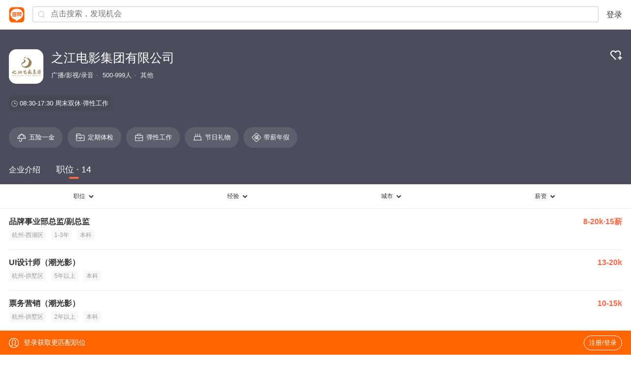

--- FILE ---
content_type: text/html;charset=UTF-8
request_url: https://m.liepin.com/company/13738067/
body_size: 10638
content:
<!DOCTYPE html>
<html lang="en">
<head>
    
    <!-- 火山 start -->
    <script>
      ;(function (n, e, r, t, a, o, s, i, c, l, f, m, p, u) {
        o = 'precollect'
        s = 'getAttribute'
        i = 'addEventListener'
        c = 'PerformanceObserver'
        l = function (e) {
          f = [].slice.call(arguments)
          f.push(Date.now(), location.href)
          ;(e == o ? l.p.a : l.q).push(f)
        }
        l.q = []
        l.p = { a: [] }
        n[a] = l
        m = document.createElement('script')
        m.src = r + '?aid=' + t + '&globalName=' + a
        m.crossorigin = 'anonymous'
        e.getElementsByTagName('head')[0].appendChild(m)
        if (i in n) {
          l.pcErr = function (e) {
            e = e || n.event
            p = e.target || e.srcElement
            if (p instanceof Element || p instanceof HTMLElement) {
              n[a](o, 'st', { tagName: p.tagName, url: p[s]('href') || p[s]('src') })
            } else {
              n[a](o, 'err', e.error || e.message)
            }
          }
          l.pcRej = function (e) {
            e = e || n.event
            n[a](o, 'err', e.reason || (e.detail && e.detail.reason))
          }
          n[i]('error', l.pcErr, true)
          n[i]('unhandledrejection', l.pcRej, true)
        }
        if ('PerformanceLongTaskTiming' in n) {
          u = l.pp = { entries: [] }
          u.observer = new PerformanceObserver(function (e) {
            u.entries = u.entries.concat(e.getEntries())
          })
          u.observer.observe({
            entryTypes: ['longtask', 'largest-contentful-paint', 'layout-shift']
          })
        }
      })(
        window,
        document,
        'https://concat.lietou-static.com/fe-lib-pc/v6/apmplus/2.8.1/browser.cn.js',
        0,
        'apmPlus'
      )
    </script>
    <script>
        var a = {
            extractPid: function handleExtractPid(url){
                return "m/company"
            }}
      window.apmPlus('init', {
          env: "production",
          aid: 460715,
          token: '26ca6df079bf44f09bd002af5fdb382c',
          plugins: {
              ajax: false,
              fetch: false,
              pageview : a,
              resource: false,
              resourceError: false,
              performance: {
                longtask: true
              }
        },
        sample: {
          rules: {
            performance: {
              sample_rate: 0.004
            },
            performance_timing: {
              sample_rate: 0.004
            },
            performance_longtask: {
              sample_rate: 0.001
            }
          }
        }
      })
      window.apmPlus('start')
    </script>
    <!-- 火山 end -->

    <meta http-equiv="Content-Type" content="text/html; charset=utf-8"/>
    <meta name="viewport"
          content="width=device-width, initial-scale=1.0, maximum-scale=1.0, user-scalable=0, viewport-fit=cover" />
    <meta name="format-detection" content="telephone=no, email=no"/>
    <meta name="apple-mobile-web-app-capable" content="yes"/>
    <meta name="apple-mobile-web-app-status-bar-style" content="white"/>
    <title>【之江电影集团有限公司招聘】-猎聘</title>
    <meta name="keywords" content="之江电影集团有限公司招聘,之江电影集团有限公司招聘信息,之江电影集团有限公司公司介绍"/>
    <meta name="description" content="猎聘为您提供2026年之江电影集团有限公司招聘信息，更有之江电影集团有限公司企业介绍、之江电影集团有限公司地址、之江电影集团有限公司工作环境以及之江电影集团有限公司招聘岗位信息，全面的为您提供之江电影集团有限公司高薪职位，求职找工作就上猎聘。"/>
    <link rel="canonical" href="" />
    <meta name="location" content="province=浙江;city=杭州" />
    <meta name="applicable-device" content="mobile"/>
    <link rel="icon" href="//mconcat.lietou-static.com/fe-mobile-h5/v6/static/images/favicon.94f29072.ico" type="image/x-icon"/>
    <link rel="stylesheet" href="//mconcat.lietou-static.com/fe-mobile-h5/v6/css/common.e904e945.css"/>
    <link rel="stylesheet" href="//mconcat.lietou-static.com/fe-mobile-h5/v6/css/pages/company.0ddef6ed.css"/>

    <link rel="canonical" href="https://www.liepin.com/company/13738067" />
</head>
<script>
    window.$CONFIG = {
        compId:13738067,
        introductionList: [{"id":1153917,"type":1,"imgId":"65811594626e01584c15f43a04u.png"},{"id":1153919,"type":1,"imgId":"6581159a8943bb5bf1cbfe1804u.png"},{"id":1153921,"type":1,"imgId":"6581159f303ec617f943068e04u.png"},{"id":1153923,"type":1,"imgId":"658115a501fa8900a77a308f04u.png"},{"id":1153927,"type":1,"imgId":"658115ab73b52031c314024304u.png"},{"id":1153929,"type":1,"imgId":"658115b412835040116d8f5f04u.png"},{"id":1153931,"type":1,"imgId":"658115ba80e248589ef4ddf304u.png"},{"id":1153933,"type":1,"imgId":"658115bfaa55954b49f7f3a604u.png"},{"id":1153935,"type":1,"imgId":"658115c56ee1a25436a0c32c04u.png"}],
        address: "%E6%9D%AD%E5%B7%9E%E8%BF%9C%E6%B4%8B%E5%9B%BD%E9%99%85%E4%B8%AD%E5%BF%83%E5%8A%9E%E5%85%AC%E6%A5%BCB%E5%BA%A7",
        point: {"lng":"120.145504","lat":"30.306362"},
        workAndBenifitTags:{"compTags":[{"imgId":"5f599519f6d1ab584750a00b08u.png","name":"五险一金"},{"imgId":"5f59950a9d37de58796f64e408u.png","name":"定期体检"},{"imgId":"5f599509f6d1ab5847509fcf08u.png","name":"弹性工作"},{"imgId":"5f5995119d37de58796f64f008u.png","name":"节日礼物"},{"imgId":"5f599509ea60860b751a822808u.png","name":"带薪年假"}],"workTimeName":"08:30-17:30","workTimeTag":["周末双休","弹性工作"]},
        traceId: "gw.90757cf9-170886651",
        needSimilarJob:"0"

    };
</script>
<body data-page-id="P000010418">
<div class="nav-container"></div>
<section class="banner-wrap">
    <div class="company-card">
        <div class="logo company-logo-70">
            <img src="https://image0.lietou-static.com/bg_white_222x222/65810d1fc1480700928f215907u.png" alt=""/>
        </div>
        <div class="hgroup">
            <h1>之江电影集团有限公司</h1>
            
                <p class="company-info-wrap">
                    
                        <span>广播/影视/录音</span>
                    
                        <span>500-999人</span>
                    
                        <span>其他</span>
                    
                </p>
            
        </div>
        <div class="follow-wrap">
            <a data-selector="follow-btn">
                
                
                    <img class="svg-follow hidden" src="https://mconcat.lietou-static.com/fe-mobile-h5/v6/static/svg/follow.c7be9e52.svg" alt="" />
                    <img class="svg-unfollow" src="https://mconcat.lietou-static.com/fe-mobile-h5/v6/static/svg/unfollow.2f8f8de1.svg" alt="" />
                
            </a>
        </div>
    </div>
    
        <div class="company-workingtime">
            <span><img class="svg-time" src="https://mconcat.lietou-static.com/fe-mobile-h5/v6/static/svg/time.6bfcbffa.svg" alt="" /></span>
            
                <span>08:30-17:30</span>
            
            
              <span class="company-workingtime_tag">
                  
                      <span>周末双休</span>
                  
                      <span>弹性工作</span>
                  
              </span>
            
        </div>
    
    
        <div class="company-benefits">
            <div id="company-benefits" class="company-benefits_list">
                
		         <span>
                     <img class="company-benefits-icon" src="https://image0.lietou-static.com/img/5f5990cdea60860b751a759d08u.png"
                       alt=""/>
                     五险一金
		         </span>
                
		         <span>
                     <img class="company-benefits-icon" src="https://image0.lietou-static.com/img/5f5990bff6d1ab58475094c708u.png"
                       alt=""/>
                     定期体检
		         </span>
                
		         <span>
                     <img class="company-benefits-icon" src="https://image0.lietou-static.com/img/5f5990beea60860b751a755508u.png"
                       alt=""/>
                     弹性工作
		         </span>
                
		         <span>
                     <img class="company-benefits-icon" src="https://image0.lietou-static.com/img/5f5990c5f6d1ab58475094dc08u.png"
                       alt=""/>
                     节日礼物
		         </span>
                
		         <span>
                     <img class="company-benefits-icon" src="https://image0.lietou-static.com/img/5f5990bd9d37de58796f5b8d08u.png"
                       alt=""/>
                     带薪年假
		         </span>
                
            </div>
        </div>
    
</section>
<section class="company-content">
    <ul class="tabs-wrap">
        <li class="tab-name"  data-link="company-desc">
            <a>企业介绍</a>
        </li>
        
        <li class="tab-name active" data-link="job-list">
            <a>职位 · 14</a>
        </li>
    </ul>
    <div class="tabs-content">
        <div class="company-desc hide" data-selector="company-desc">
            
                <section class="company-introduce">
                    <p class="company-introduce-detail">之江电影集团有限公司是在省属电影集团基础上整合各方资源建立的一家从事电影全产业链投资和经营管理的产业集团公司，为浙江省文化产业投资集团有限公司的重要子公司。集团业务覆盖电影发行放映、院线管理、内容生产、电影投资等产业链主要环节。旗下重要子公司时代院线，现有直营和加盟影院近400家。集团投资了《我和我的祖国》《中国女排》（更名为《夺冠》）《唐人街探案3》等多部电影。当前，集团以打造数字化电影产业平台为目标，在浙江文投全力支持下，探索以新时代电影全产业链建设为核心，以“3+X”的发展思路，对标全国电影企业头部方阵，着力打造具有影响力的国有电影企业，努力成为浙江文投系在中国电影市场的主力军。</p>
                    <a id="load-more" class="load-more hide" data-selector="more">查看全部</a>
                </section>
            

            
                <section class="company-job" id="company-job">
                    
                    
                        <!-- 职位 -->
                        <div class="company-job-header">
                            <div class="company-job-title">职位</div>
                            <div class="company-job-btn" data-link="introduce-job-list">
                                <a>更多职位</a>
                                <b>
                                    <svg data-name="1" xmlns="http://www.w3.org/2000/svg" viewBox="0 0 24 24">
                                        <path fill="none" stroke="#333" stroke-width="3" d="M9 6.34L14.66 12 9 17.66"/>
                                    </svg>
                                </b>
                            </div>
                        </div>
                        <div class="company-job-list">
                            
                                <a class="job-card" href="https://m.liepin.com/job/1978061577.shtml" data-promid="d_sfrom=search_comp&amp;d_ckId=f3434f5962ede81c86ec53c89b932474&amp;d_curPage=0&amp;d_pageSize=20&amp;d_headId=f3434f5962ede81c86ec53c89b932474&amp;d_posi=0"
                                   data-info="%7B%22job_id%22%3A78061577%2C%22job_kind%22%3A%222%22%7D" data-jobId="78061577" data-jobKind="2">
                                    <h3>
                                        <div class="job-title">
                                            <span class="ellipsis">品牌事业部总监/副总监</span>
                                            
                                        </div>
                                        <small>8-20k·15薪</small>
                                    </h3>
                                    <div class="job-card-labels">
                                        
                                            <label>杭州-西湖区</label>
                                        
                                        
                                            <label>1-3年</label>
                                        
                                        
                                            <label>本科</label>
                                        
                                    </div>
                                    <p class="job-card-date">2025-12-26</p>
                                </a>
                            
                                <a class="job-card" href="https://m.liepin.com/job/1978555773.shtml" data-promid="d_sfrom=search_comp&amp;d_ckId=f3434f5962ede81c86ec53c89b932474&amp;d_curPage=0&amp;d_pageSize=20&amp;d_headId=f3434f5962ede81c86ec53c89b932474&amp;d_posi=1"
                                   data-info="%7B%22job_id%22%3A78555773%2C%22job_kind%22%3A%222%22%7D" data-jobId="78555773" data-jobKind="2">
                                    <h3>
                                        <div class="job-title">
                                            <span class="ellipsis">UI设计师（潮光影）</span>
                                            
                                        </div>
                                        <small>13-20k</small>
                                    </h3>
                                    <div class="job-card-labels">
                                        
                                            <label>杭州-拱墅区</label>
                                        
                                        
                                            <label>5年以上</label>
                                        
                                        
                                            <label>本科</label>
                                        
                                    </div>
                                    <p class="job-card-date">1个月前</p>
                                </a>
                            
                        </div>
                    
                </section>
            
            <section class="company-media" id="company-media">
                <!-- 企业风采 -->
            </section>
            <!-- 联系方式 -->
            
            <!--<section class="company-section company-address">
                <h2>公司地址</h2>
                <p>
                    <svg viewBox="0 0 1024 1024" class="location-icon">
                        <g>
                            <path fill="#f64"
                                  d="M925.7,423.1C925.7,189.4,739.8,0,510.5,0C281.2,0,95.3,189.4,95.3,423.1 c0,7.4,0.7,14.6,1.1,21.8c-0.3,3.6-1.1,7-1.1,10.7c0,260.4,383.3,555.4,383.3,555.4s31.9,24.4,63.9,0 c31.9-24.4,383.3-295,383.3-555.4c0-3.7-0.8-7.1-1.1-10.7C925,437.7,925.7,430.6,925.7,423.1L925.7,423.1z M510.5,585.9 c-88.2,0-159.7-72.9-159.7-162.8c0-89.9,71.5-162.7,159.7-162.7c88.2,0,159.7,72.9,159.7,162.7 C670.2,513.1,598.7,585.9,510.5,585.9L510.5,585.9z"></path>
                        </g>
                    </svg>
                    <span class="company-address-text" th:text="${compPageDto?.address}"></span>
                </p>
                <div id="map-container" th:data-city="${cityName }" th:data-address="${compPageDto.address}">
                </div>
            </section>-->
            <!-- 热门招聘官 -->
            
                <section class="company-section hot-recruiters">
                    <h2>热门招聘官</h2>
                    <div class="hot-recruiters-content">
                        <ul class="hot-recruiters-list" data-selector="hot-recruiters-list">
                            
                                <li>
                                    <div class="hot-recruiters-list-item">
                                        <img class="item-header-icon"
                                             src="https://image0.lietou-static.com/img/5f8f9863f6d1ab58476f246a08u.jpg" alt="">
                                        <p class="item-name ellipsis-1">文案策划</p>
                                        <p class="item-num">4个职位</p>
                                    </div>
                                </li>
                            
                                <li>
                                    <div class="hot-recruiters-list-item">
                                        <img class="item-header-icon"
                                             src="https://image0.lietou-static.com/img/5f8f98648dbe6273dcf8515508u.jpg" alt="">
                                        <p class="item-name ellipsis-1">人资</p>
                                        <p class="item-num">4个职位</p>
                                    </div>
                                </li>
                            
                                <li>
                                    <div class="hot-recruiters-list-item">
                                        <img class="item-header-icon"
                                             src="https://image0.lietou-static.com/img/5f8f9863f6d1ab58476f246a08u.jpg" alt="">
                                        <p class="item-name ellipsis-1">人力资源</p>
                                        <p class="item-num">1个职位</p>
                                    </div>
                                </li>
                            
                                <li>
                                    <div class="hot-recruiters-list-item">
                                        <img class="item-header-icon"
                                             src="https://image0.lietou-static.com/img/5f8f9865ea60860b75384fa508u.jpg" alt="">
                                        <p class="item-name ellipsis-1">人力资源</p>
                                        <p class="item-num">3个职位</p>
                                    </div>
                                </li>
                            
                                <li>
                                    <div class="hot-recruiters-list-item">
                                        <img class="item-header-icon"
                                             src="https://image0.lietou-static.com/img/5f8f986bdfb13a7dee342f2108u.jpg" alt="">
                                        <p class="item-name ellipsis-1">区域人事经理</p>
                                        <p class="item-num">1个职位</p>
                                    </div>
                                </li>
                            
                                <li>
                                    <div class="hot-recruiters-list-item">
                                        <img class="item-header-icon"
                                             src="https://image0.lietou-static.com/img/5f8f9865ea60860b75384fa508u.jpg" alt="">
                                        <p class="item-name ellipsis-1">综合部负责人</p>
                                        <p class="item-num">1个职位</p>
                                    </div>
                                </li>
                            
                        </ul>
                    </div>
                </section>
            
            <!-- 人才政策 -->
            <section id="talent-policy-container"></section>
            <!-- 产品服务 -->
            
            <!-- 公司高管 -->
            
            <!-- 工商信息 -->
            
        </div>
        <!-- 补充职位列表为空的场景 -->
        
            <div class="hot-jobs">
                
                
                    <!-- 职位 -->
                    <div class="job-filter-wrap">

                        <div class="job-filter-tab">
                            <a data-tab="jobs" class="jobs-tab"><span>职位</span><img class="svg-down" src="https://mconcat.lietou-static.com/fe-mobile-h5/v6/static/svg/down.7610994e.svg" alt="" /></a>
                            <a data-tab="exp" class="exp-tab"><span>经验</span><img class="svg-down" src="https://mconcat.lietou-static.com/fe-mobile-h5/v6/static/svg/down.7610994e.svg" alt="" /></a>
                            <a data-tab="city" class="city-tab"><span>城市</span><img class="svg-down" src="https://mconcat.lietou-static.com/fe-mobile-h5/v6/static/svg/down.7610994e.svg" alt="" /></a>
                            <a data-tab="salary" class="salary-tab"><span>薪资</span><img class="svg-down" src="https://mconcat.lietou-static.com/fe-mobile-h5/v6/static/svg/down.7610994e.svg" alt="" /></a>
                        </div>
                        <div class="job-filter-content">
                            <ul class="job-filter-list jobs-filter-list"></ul>
                            <ul class="job-filter-list exp-filter-list">
                                <li><a data-value="">不限</a></li>
                                <li><a data-value="0-0">1年以内</a></li>
                                <li><a data-value="1-2">1-3年</a></li>
                                <li><a data-value="3-4">3-5年</a></li>
                                <li><a data-value="5-9">5-10年</a></li>
                                <li><a data-value="10-100">10年以上</a></li>
                            </ul>
                            <section class="job-filter-list new-city-filter-list">
                            </section>

                            <ul class="job-filter-list salary-filter-list">
                                <li><a data-value="">不限</a></li>
                                <li><a data-value="0-10">10万以下</a></li>
                                <li><a data-value="10-16">10-15万</a></li>
                                <li><a data-value="16-21">16-20万</a></li>
                                <li><a data-value="21-31">21-30万</a></li>
                                <li><a data-value="31-51">31-50万</a></li>
                                <li><a data-value="51-100">51-100万</a></li>
                                <li><a data-value="100-999">100万以上</a></li>
                            </ul>
                        </div>
                    </div>

                    <div class="job-list" data-selector="job-list">
                        
                            <a class="job-card" href="https://m.liepin.com/job/1978061577.shtml" data-promid="d_sfrom=search_comp&amp;d_ckId=f3434f5962ede81c86ec53c89b932474&amp;d_curPage=0&amp;d_pageSize=20&amp;d_headId=f3434f5962ede81c86ec53c89b932474&amp;d_posi=0"
                               data-info="%7B%22job_id%22%3A78061577%2C%22job_kind%22%3A%222%22%7D" data-jobId="78061577" data-jobKind="2">
                                <h3>
                                    <div class="job-title">
                                        <span class="ellipsis">品牌事业部总监/副总监</span>
                                        
                                    </div>
                                    <small>8-20k·15薪</small>
                                </h3>
                                <div class="job-card-labels">
                                    <th:bock>
                                        <label>杭州-西湖区</label>
                                    </th:bock>
                                    
                                        <label>1-3年</label>
                                    
                                    
                                        <label>本科</label>
                                    
                                </div>
                                <p class="job-card-date">2025-12-26</p>
                            </a>
                        
                            <a class="job-card" href="https://m.liepin.com/job/1978555773.shtml" data-promid="d_sfrom=search_comp&amp;d_ckId=f3434f5962ede81c86ec53c89b932474&amp;d_curPage=0&amp;d_pageSize=20&amp;d_headId=f3434f5962ede81c86ec53c89b932474&amp;d_posi=1"
                               data-info="%7B%22job_id%22%3A78555773%2C%22job_kind%22%3A%222%22%7D" data-jobId="78555773" data-jobKind="2">
                                <h3>
                                    <div class="job-title">
                                        <span class="ellipsis">UI设计师（潮光影）</span>
                                        
                                    </div>
                                    <small>13-20k</small>
                                </h3>
                                <div class="job-card-labels">
                                    <th:bock>
                                        <label>杭州-拱墅区</label>
                                    </th:bock>
                                    
                                        <label>5年以上</label>
                                    
                                    
                                        <label>本科</label>
                                    
                                </div>
                                <p class="job-card-date">1个月前</p>
                            </a>
                        
                            <a class="job-card" href="https://m.liepin.com/job/1978826459.shtml" data-promid="d_sfrom=search_comp&amp;d_ckId=f3434f5962ede81c86ec53c89b932474&amp;d_curPage=0&amp;d_pageSize=20&amp;d_headId=f3434f5962ede81c86ec53c89b932474&amp;d_posi=2"
                               data-info="%7B%22job_id%22%3A78826459%2C%22job_kind%22%3A%222%22%7D" data-jobId="78826459" data-jobKind="2">
                                <h3>
                                    <div class="job-title">
                                        <span class="ellipsis">票务营销（潮光影）</span>
                                        
                                    </div>
                                    <small>10-15k</small>
                                </h3>
                                <div class="job-card-labels">
                                    <th:bock>
                                        <label>杭州-拱墅区</label>
                                    </th:bock>
                                    
                                        <label>2年以上</label>
                                    
                                    
                                        <label>本科</label>
                                    
                                </div>
                                <p class="job-card-date">1个月前</p>
                            </a>
                        
                            <a class="job-card" href="https://m.liepin.com/job/1977439217.shtml" data-promid="d_sfrom=search_comp&amp;d_ckId=f3434f5962ede81c86ec53c89b932474&amp;d_curPage=0&amp;d_pageSize=20&amp;d_headId=f3434f5962ede81c86ec53c89b932474&amp;d_posi=3"
                               data-info="%7B%22job_id%22%3A77439217%2C%22job_kind%22%3A%222%22%7D" data-jobId="77439217" data-jobKind="2">
                                <h3>
                                    <div class="job-title">
                                        <span class="ellipsis">财务（合并报表）</span>
                                        
                                    </div>
                                    <small>10-15k</small>
                                </h3>
                                <div class="job-card-labels">
                                    <th:bock>
                                        <label>杭州-拱墅区</label>
                                    </th:bock>
                                    
                                        <label>3-5年</label>
                                    
                                    
                                        <label>本科</label>
                                    
                                </div>
                                <p class="job-card-date">1个月前</p>
                            </a>
                        
                            <a class="job-card" href="https://m.liepin.com/job/1971881889.shtml" data-promid="d_sfrom=search_comp&amp;d_ckId=f3434f5962ede81c86ec53c89b932474&amp;d_curPage=0&amp;d_pageSize=20&amp;d_headId=f3434f5962ede81c86ec53c89b932474&amp;d_posi=4"
                               data-info="%7B%22job_id%22%3A71881889%2C%22job_kind%22%3A%222%22%7D" data-jobId="71881889" data-jobKind="2">
                                <h3>
                                    <div class="job-title">
                                        <span class="ellipsis">政企客户经理</span>
                                        
                                    </div>
                                    <small>10-13k</small>
                                </h3>
                                <div class="job-card-labels">
                                    <th:bock>
                                        <label>杭州-拱墅区</label>
                                    </th:bock>
                                    
                                        <label>3-5年</label>
                                    
                                    
                                        <label>本科</label>
                                    
                                </div>
                                <p class="job-card-date">1个月前</p>
                            </a>
                        
                            <a class="job-card" href="https://m.liepin.com/job/1976257973.shtml" data-promid="d_sfrom=search_comp&amp;d_ckId=f3434f5962ede81c86ec53c89b932474&amp;d_curPage=0&amp;d_pageSize=20&amp;d_headId=f3434f5962ede81c86ec53c89b932474&amp;d_posi=5"
                               data-info="%7B%22job_id%22%3A76257973%2C%22job_kind%22%3A%222%22%7D" data-jobId="76257973" data-jobKind="2">
                                <h3>
                                    <div class="job-title">
                                        <span class="ellipsis">研创部副总监（之影传媒）</span>
                                        
                                    </div>
                                    <small>12-24k</small>
                                </h3>
                                <div class="job-card-labels">
                                    <th:bock>
                                        <label>北京-朝阳区</label>
                                    </th:bock>
                                    
                                        <label>5年以上</label>
                                    
                                    
                                        <label>本科</label>
                                    
                                </div>
                                <p class="job-card-date">1个月前</p>
                            </a>
                        
                            <a class="job-card" href="https://m.liepin.com/job/1973225151.shtml" data-promid="d_sfrom=search_comp&amp;d_ckId=f3434f5962ede81c86ec53c89b932474&amp;d_curPage=0&amp;d_pageSize=20&amp;d_headId=f3434f5962ede81c86ec53c89b932474&amp;d_posi=6"
                               data-info="%7B%22job_id%22%3A73225151%2C%22job_kind%22%3A%222%22%7D" data-jobId="73225151" data-jobKind="2">
                                <h3>
                                    <div class="job-title">
                                        <span class="ellipsis">发行专员（西南大区）</span>
                                        
                                    </div>
                                    <small>7-12k</small>
                                </h3>
                                <div class="job-card-labels">
                                    <th:bock>
                                        <label>北京-朝阳区</label>
                                    </th:bock>
                                    
                                        <label>经验不限</label>
                                    
                                    
                                        <label>大专</label>
                                    
                                </div>
                                <p class="job-card-date">1个月前</p>
                            </a>
                        
                            <a class="job-card" href="https://m.liepin.com/job/1972557723.shtml" data-promid="d_sfrom=search_comp&amp;d_ckId=f3434f5962ede81c86ec53c89b932474&amp;d_curPage=0&amp;d_pageSize=20&amp;d_headId=f3434f5962ede81c86ec53c89b932474&amp;d_posi=7"
                               data-info="%7B%22job_id%22%3A72557723%2C%22job_kind%22%3A%222%22%7D" data-jobId="72557723" data-jobKind="2">
                                <h3>
                                    <div class="job-title">
                                        <span class="ellipsis">发行主管（东北大区）</span>
                                        
                                    </div>
                                    <small>7-15k</small>
                                </h3>
                                <div class="job-card-labels">
                                    <th:bock>
                                        <label>北京-朝阳区</label>
                                    </th:bock>
                                    
                                        <label>3年以上</label>
                                    
                                    
                                        <label>本科</label>
                                    
                                </div>
                                <p class="job-card-date">1个月前</p>
                            </a>
                        
                            <a class="job-card" href="https://m.liepin.com/job/1972534075.shtml" data-promid="d_sfrom=search_comp&amp;d_ckId=f3434f5962ede81c86ec53c89b932474&amp;d_curPage=0&amp;d_pageSize=20&amp;d_headId=f3434f5962ede81c86ec53c89b932474&amp;d_posi=8"
                               data-info="%7B%22job_id%22%3A72534075%2C%22job_kind%22%3A%222%22%7D" data-jobId="72534075" data-jobKind="2">
                                <h3>
                                    <div class="job-title">
                                        <span class="ellipsis">综合部财法专员（出纳兼行政方向）</span>
                                        
                                    </div>
                                    <small>8-12k</small>
                                </h3>
                                <div class="job-card-labels">
                                    <th:bock>
                                        <label>杭州-西湖区</label>
                                    </th:bock>
                                    
                                        <label>1-3年</label>
                                    
                                    
                                        <label>本科</label>
                                    
                                </div>
                                <p class="job-card-date">1个月前</p>
                            </a>
                        
                            <a class="job-card" href="https://m.liepin.com/lptjob/71892995" data-promid="d_sfrom=search_comp&amp;d_ckId=f3434f5962ede81c86ec53c89b932474&amp;d_curPage=0&amp;d_pageSize=20&amp;d_headId=f3434f5962ede81c86ec53c89b932474&amp;d_posi=9"
                               data-info="%7B%22job_id%22%3A71892995%2C%22job_kind%22%3A%226%22%7D" data-jobId="71892995" data-jobKind="6">
                                <h3>
                                    <div class="job-title">
                                        <span class="ellipsis">新媒体运营实习生</span>
                                        
                                            <span class="student-job-tag">学生职位</span>
                                        
                                    </div>
                                    <small>100-120元/天</small>
                                </h3>
                                <div class="job-card-labels">
                                    <th:bock>
                                        <label>杭州-西湖区</label>
                                    </th:bock>
                                    
                                    
                                        <label>本科</label>
                                    
                                </div>
                                <p class="job-card-date">1个月前</p>
                            </a>
                        
                            <a class="job-card" href="https://m.liepin.com/job/1967067897.shtml" data-promid="d_sfrom=search_comp&amp;d_ckId=f3434f5962ede81c86ec53c89b932474&amp;d_curPage=0&amp;d_pageSize=20&amp;d_headId=f3434f5962ede81c86ec53c89b932474&amp;d_posi=10"
                               data-info="%7B%22job_id%22%3A67067897%2C%22job_kind%22%3A%222%22%7D" data-jobId="67067897" data-jobKind="2">
                                <h3>
                                    <div class="job-title">
                                        <span class="ellipsis">活动策划</span>
                                        
                                    </div>
                                    <small>8-11k</small>
                                </h3>
                                <div class="job-card-labels">
                                    <th:bock>
                                        <label>杭州-拱墅区</label>
                                    </th:bock>
                                    
                                        <label>3-5年</label>
                                    
                                    
                                        <label>本科</label>
                                    
                                </div>
                                <p class="job-card-date">1个月前</p>
                            </a>
                        
                            <a class="job-card" href="https://m.liepin.com/lptjob/67909973" data-promid="d_sfrom=search_comp&amp;d_ckId=f3434f5962ede81c86ec53c89b932474&amp;d_curPage=0&amp;d_pageSize=20&amp;d_headId=f3434f5962ede81c86ec53c89b932474&amp;d_posi=11"
                               data-info="%7B%22job_id%22%3A67909973%2C%22job_kind%22%3A%226%22%7D" data-jobId="67909973" data-jobKind="6">
                                <h3>
                                    <div class="job-title">
                                        <span class="ellipsis">策划实习生</span>
                                        
                                            <span class="student-job-tag">学生职位</span>
                                        
                                    </div>
                                    <small>80-120元/天</small>
                                </h3>
                                <div class="job-card-labels">
                                    <th:bock>
                                        <label>杭州-拱墅区</label>
                                    </th:bock>
                                    
                                    
                                        <label>本科</label>
                                    
                                </div>
                                <p class="job-card-date">1个月前</p>
                            </a>
                        
                            <a class="job-card" href="https://m.liepin.com/job/1968590141.shtml" data-promid="d_sfrom=search_comp&amp;d_ckId=f3434f5962ede81c86ec53c89b932474&amp;d_curPage=0&amp;d_pageSize=20&amp;d_headId=f3434f5962ede81c86ec53c89b932474&amp;d_posi=12"
                               data-info="%7B%22job_id%22%3A68590141%2C%22job_kind%22%3A%222%22%7D" data-jobId="68590141" data-jobKind="2">
                                <h3>
                                    <div class="job-title">
                                        <span class="ellipsis">VR/XR体验空间主理人</span>
                                        
                                    </div>
                                    <small>12-24k</small>
                                </h3>
                                <div class="job-card-labels">
                                    <th:bock>
                                        <label>杭州-西湖区</label>
                                    </th:bock>
                                    
                                        <label>5-10年</label>
                                    
                                    
                                        <label>本科</label>
                                    
                                </div>
                                <p class="job-card-date">1个月前</p>
                            </a>
                        
                            <a class="job-card" href="https://m.liepin.com/job/1968543725.shtml" data-promid="d_sfrom=search_comp&amp;d_ckId=f3434f5962ede81c86ec53c89b932474&amp;d_curPage=0&amp;d_pageSize=20&amp;d_headId=f3434f5962ede81c86ec53c89b932474&amp;d_posi=13"
                               data-info="%7B%22job_id%22%3A68543725%2C%22job_kind%22%3A%222%22%7D" data-jobId="68543725" data-jobKind="2">
                                <h3>
                                    <div class="job-title">
                                        <span class="ellipsis">研创总监/副总监（内容方向）</span>
                                        
                                    </div>
                                    <small>13-26k</small>
                                </h3>
                                <div class="job-card-labels">
                                    <th:bock>
                                        <label>杭州-拱墅区</label>
                                    </th:bock>
                                    
                                        <label>5-10年</label>
                                    
                                    
                                        <label>本科</label>
                                    
                                </div>
                                <p class="job-card-date">1个月前</p>
                            </a>
                        
                    </div>
                    
                
            </div>
        
    </div>
</section>

<section class="real-hot-links-container">
    <ul class="hot-links-content hot-links-hide">
        
            <li>
                <p class="hot-links-tab flexbox">
                    <span>热门城市</span>
                    
                        <span class="operation" data-selector="tab"><strong>展开</strong><img class="svg-down" src="https://mconcat.lietou-static.com/fe-mobile-h5/v6/static/svg/down2.ae6d68a8.svg" alt="" /></i></span>
                    
                </p>
                <div class="tab-content">
                    
                        <p><a title="北京招聘网" target="_blank" href="https://m.liepin.com/city-bj/">北京招聘网</a></p>
                    
                        <p><a title="上海招聘网" target="_blank" href="https://m.liepin.com/city-sh/">上海招聘网</a></p>
                    
                        <p><a title="广州招聘网" target="_blank" href="https://m.liepin.com/city-gz/">广州招聘网</a></p>
                    
                        <p><a title="厦门招聘网" target="_blank" href="https://m.liepin.com/city-xiamen/">厦门招聘网</a></p>
                    
                        <p><a title="杭州招聘网" target="_blank" href="https://m.liepin.com/city-hz/">杭州招聘网</a></p>
                    
                        <p><a title="郑州招聘网" target="_blank" href="https://m.liepin.com/city-zhengzhou/">郑州招聘网</a></p>
                    
                        <p><a title="南京招聘网" target="_blank" href="https://m.liepin.com/city-nj/">南京招聘网</a></p>
                    
                        <p><a title="天津招聘网" target="_blank" href="https://m.liepin.com/city-tj/">天津招聘网</a></p>
                    
                        <p><a title="重庆招聘网" target="_blank" href="https://m.liepin.com/city-cq/">重庆招聘网</a></p>
                    
                        <p><a title="成都招聘网" target="_blank" href="https://m.liepin.com/city-cd/">成都招聘网</a></p>
                    
                        <p><a title="苏州招聘网" target="_blank" href="https://m.liepin.com/city-suzhou/">苏州招聘网</a></p>
                    
                        <p><a title="商丘招聘网" target="_blank" href="https://m.liepin.com/city-shangqiu/">商丘招聘网</a></p>
                    
                        <p><a title="大连招聘网" target="_blank" href="https://m.liepin.com/city-dl/">大连招聘网</a></p>
                    
                        <p><a title="济南招聘网" target="_blank" href="https://m.liepin.com/city-jinan/">济南招聘网</a></p>
                    
                        <p><a title="宁波招聘网" target="_blank" href="https://m.liepin.com/city-ningbo/">宁波招聘网</a></p>
                    
                        <p><a title="无锡招聘网" target="_blank" href="https://m.liepin.com/city-wuxi/">无锡招聘网</a></p>
                    
                        <p><a title="青岛招聘网" target="_blank" href="https://m.liepin.com/city-qingdao/">青岛招聘网</a></p>
                    
                        <p><a title="沈阳招聘网" target="_blank" href="https://m.liepin.com/city-shenyang/">沈阳招聘网</a></p>
                    
                        <p><a title="台州招聘网" target="_blank" href="https://m.liepin.com/city-taizhou/">台州招聘网</a></p>
                    
                        <p><a title="西安招聘网" target="_blank" href="https://m.liepin.com/city-xian/">西安招聘网</a></p>
                    
                        <p><a title="武汉招聘网" target="_blank" href="https://m.liepin.com/city-wuhan/">武汉招聘网</a></p>
                    
                </div>
            </li>
        
            <li>
                <p class="hot-links-tab flexbox">
                    <span>相关推荐</span>
                    
                </p>
                <div class="tab-content">
                    
                        <p><a title="杭州商务资源经理招聘" target="_blank" href="https://m.liepin.com/city-hz/zpshangwuziyuanjingli/">杭州商务资源经理招聘</a></p>
                    
                        <p><a title="杭州资源部经理招聘" target="_blank" href="https://m.liepin.com/city-hz/zpziyuanbujingli03/">杭州资源部经理招聘</a></p>
                    
                        <p><a title="杭州执行制片人招聘" target="_blank" href="https://m.liepin.com/city-hz/zpzhixingzhipianren/">杭州执行制片人招聘</a></p>
                    
                        <p><a title="杭州超市负责人招聘" target="_blank" href="https://m.liepin.com/city-hz/zpchaoshifuzeren/">杭州超市负责人招聘</a></p>
                    
                        <p><a title="杭州邀约顾问招聘" target="_blank" href="https://m.liepin.com/city-hz/zpyaoyueguwen03/">杭州邀约顾问招聘</a></p>
                    
                        <p><a title="杭州装饰画设计师招聘" target="_blank" href="https://m.liepin.com/city-hz/zpzhuangshihuashejishi/">杭州装饰画设计师招聘</a></p>
                    
                        <p><a title="杭州产品摄影网招聘" target="_blank" href="https://m.liepin.com/city-hz/zpchanpinsheyingwang/">杭州产品摄影网招聘</a></p>
                    
                        <p><a title="杭州电影制作招聘" target="_blank" href="https://m.liepin.com/city-hz/zpdianyingzhizuo/">杭州电影制作招聘</a></p>
                    
                        <p><a title="杭州MAYA影视动画讲师招聘" target="_blank" href="https://m.liepin.com/city-hz/zpmayayingshidonghuajiangshi/">杭州MAYA影视动画讲师招聘</a></p>
                    
                        <p><a title="杭州微信运营主编招聘" target="_blank" href="https://m.liepin.com/city-hz/zpweixinyunyingzhubian03/">杭州微信运营主编招聘</a></p>
                    
                        <p><a title="杭州摄像机硬件工程师招聘" target="_blank" href="https://m.liepin.com/city-hz/zpshexiangjiyingjiangongchengshi/">杭州摄像机硬件工程师招聘</a></p>
                    
                        <p><a title="杭州工具设计专员招聘" target="_blank" href="https://m.liepin.com/city-hz/zpgongjushejizhuanyuan/">杭州工具设计专员招聘</a></p>
                    
                        <p><a title="杭州助理音乐制作人招聘" target="_blank" href="https://m.liepin.com/city-hz/zpzlylzzr7u10w/">杭州助理音乐制作人招聘</a></p>
                    
                        <p><a title="杭州动漫版权采购招聘" target="_blank" href="https://m.liepin.com/city-hz/zpdmbqcg3x6n/">杭州动漫版权采购招聘</a></p>
                    
                        <p><a title="杭州在线课程内容经理招聘" target="_blank" href="https://m.liepin.com/city-hz/zpzxkcnrjl5s8e/">杭州在线课程内容经理招聘</a></p>
                    
                        <p><a title="杭州旅遊产品助理招聘" target="_blank" href="https://m.liepin.com/city-hz/zplzcpzl1c4g/">杭州旅遊产品助理招聘</a></p>
                    
                        <p><a title="杭州涉外法务专业经理招聘" target="_blank" href="https://m.liepin.com/city-hz/zpswfwzyjl8f1j/">杭州涉外法务专业经理招聘</a></p>
                    
                        <p><a title="杭州新媒体博主招聘" target="_blank" href="https://m.liepin.com/city-hz/zpxmtbzw4z5n/">杭州新媒体博主招聘</a></p>
                    
                        <p><a title="杭州数学编审招聘" target="_blank" href="https://m.liepin.com/city-hz/zpsxbsw5o2g/">杭州数学编审招聘</a></p>
                    
                        <p><a title="杭州财经自媒体招聘" target="_blank" href="https://m.liepin.com/city-hz/zpcjzmth7j6q/">杭州财经自媒体招聘</a></p>
                    
                        <p><a title="杭州总部工程资料员招聘" target="_blank" href="https://m.liepin.com/city-hz/zpzbgczly1y8q/">杭州总部工程资料员招聘</a></p>
                    
                        <p><a title="杭州漫画总编辑招聘" target="_blank" href="https://m.liepin.com/city-hz/zpmhzbjb8s1u/">杭州漫画总编辑招聘</a></p>
                    
                        <p><a title="杭州化妆助教招聘" target="_blank" href="https://m.liepin.com/city-hz/zphzzjk7b8d/">杭州化妆助教招聘</a></p>
                    
                        <p><a title="杭州博物馆课程教师招聘" target="_blank" href="https://m.liepin.com/city-hz/zpbwgkcjs10k4w/">杭州博物馆课程教师招聘</a></p>
                    
                        <p><a title="杭州短视频摄像摄影师招聘" target="_blank" href="https://m.liepin.com/city-hz/zpdspsxsys5p8r/">杭州短视频摄像摄影师招聘</a></p>
                    
                        <p><a title="杭州海外事务部专员招聘" target="_blank" href="https://m.liepin.com/city-hz/zphwswbzy8h3s/">杭州海外事务部专员招聘</a></p>
                    
                        <p><a title="杭州总编室综合部主管招聘" target="_blank" href="https://m.liepin.com/city-hz/zpzbszhbzg8p1v/">杭州总编室综合部主管招聘</a></p>
                    
                        <p><a title="杭州网剧海报设计师招聘" target="_blank" href="https://m.liepin.com/city-hz/zpwjhbsjs2r6g/">杭州网剧海报设计师招聘</a></p>
                    
                        <p><a title="杭州县域业务招聘" target="_blank" href="https://m.liepin.com/city-hz/zpxyywu3r7l/">杭州县域业务招聘</a></p>
                    
                        <p><a title="杭州精装专业主管招聘" target="_blank" href="https://m.liepin.com/city-hz/zpjzzyzg8l2z/">杭州精装专业主管招聘</a></p>
                    
                </div>
            </li>
        
            <li>
                <p class="hot-links-tab flexbox">
                    <span>相关公司</span>
                    
                </p>
                <div class="tab-content">
                    
                        <p><a title="浙江洛图文化发展有限公司" target="_blank" href="https://m.liepin.com/company/12160151/">浙江洛图文化发展有限公司</a></p>
                    
                        <p><a title="杭州西湖文化传媒有限公司" target="_blank" href="https://m.liepin.com/company/8923834/">杭州西湖文化传媒有限公司</a></p>
                    
                        <p><a title="杭州大码文化创意有限公司" target="_blank" href="https://m.liepin.com/company/10207989/">杭州大码文化创意有限公司</a></p>
                    
                        <p><a title="杭州何乐不为文化传媒有限公司" target="_blank" href="https://m.liepin.com/company/13525501/">杭州何乐不为文化传媒有限公司</a></p>
                    
                        <p><a title="氮钼文化(上海)有限公司" target="_blank" href="https://m.liepin.com/company/13640747/">氮钼文化(上海)有限公司</a></p>
                    
                        <p><a title="杭州伽酷舞蹈培训有限公司" target="_blank" href="https://m.liepin.com/company/12425399/">杭州伽酷舞蹈培训有限公司</a></p>
                    
                        <p><a title="杭州舞契" target="_blank" href="https://m.liepin.com/company/9832597/">杭州舞契</a></p>
                    
                        <p><a title="北京金俊马文化有限责任公司" target="_blank" href="https://m.liepin.com/company/8227787/">北京金俊马文化有限责任公司</a></p>
                    
                        <p><a title="杭州美墅住宅科技有限公司" target="_blank" href="https://m.liepin.com/company/10138131/">杭州美墅住宅科技有限公司</a></p>
                    
                        <p><a title="杭州相艺传媒有限公司" target="_blank" href="https://m.liepin.com/company/21217481/">杭州相艺传媒有限公司</a></p>
                    
                        <p><a title="迪岸网络" target="_blank" href="https://m.liepin.com/company/1576/">迪岸网络</a></p>
                    
                        <p><a title="杭州新餐创科技有限公司" target="_blank" href="https://m.liepin.com/company/12903703/">杭州新餐创科技有限公司</a></p>
                    
                        <p><a title="辉远传媒科技(海阳)有限公司" target="_blank" href="https://m.liepin.com/company/12378249/">辉远传媒科技(海阳)有限公司</a></p>
                    
                        <p><a title="杭州壹格文化创意有限公司" target="_blank" href="https://m.liepin.com/company/9468433/">杭州壹格文化创意有限公司</a></p>
                    
                        <p><a title="卢米埃影业" target="_blank" href="https://m.liepin.com/company/8129595/">卢米埃影业</a></p>
                    
                        <p><a title="杭州天道影视文化有限公司" target="_blank" href="https://m.liepin.com/company/12899505/">杭州天道影视文化有限公司</a></p>
                    
                        <p><a title="晋中播播基文化传媒有限公司" target="_blank" href="https://m.liepin.com/company/21298915/">晋中播播基文化传媒有限公司</a></p>
                    
                        <p><a title="深圳市汇力信实业有限公司" target="_blank" href="https://m.liepin.com/company/12398017/">深圳市汇力信实业有限公司</a></p>
                    
                        <p><a title="杭州亿象文化传媒有限公司" target="_blank" href="https://m.liepin.com/company/12850519/">杭州亿象文化传媒有限公司</a></p>
                    
                </div>
            </li>
        
            <li>
                <p class="hot-links-tab flexbox">
                    <span>热门企业</span>
                    
                </p>
                <div class="tab-content">
                    
                        <p><a title="河南大凡文化传播有限公司" target="_blank" href="https://m.liepin.com/company/10098285/">河南大凡文化传播有限公司</a></p>
                    
                        <p><a title="奥飞娱乐" target="_blank" href="https://m.liepin.com/company/7875551/">奥飞娱乐</a></p>
                    
                        <p><a title="重庆触摸文化传播有限公司" target="_blank" href="https://m.liepin.com/company/9931315/">重庆触摸文化传播有限公司</a></p>
                    
                        <p><a title="重庆西西弗文化传播有限公司" target="_blank" href="https://m.liepin.com/company/8597800/">重庆西西弗文化传播有限公司</a></p>
                    
                        <p><a title="星耀文化(广东)有限公司" target="_blank" href="https://m.liepin.com/company/21113659/">星耀文化(广东)有限公司</a></p>
                    
                        <p><a title="宁波凌音文化传媒有限公司杭州分公司" target="_blank" href="https://m.liepin.com/company/13860777/">宁波凌音文化传媒有限公司杭州分公司</a></p>
                    
                        <p><a title="中国环球广播电视有限公司" target="_blank" href="https://m.liepin.com/company/9202282/">中国环球广播电视有限公司</a></p>
                    
                        <p><a title="北京火钳刘明文化传媒有限公司" target="_blank" href="https://m.liepin.com/company/21126433/">北京火钳刘明文化传媒有限公司</a></p>
                    
                        <p><a title="万达电影" target="_blank" href="https://m.liepin.com/company/9305304/">万达电影</a></p>
                    
                        <p><a title="盘子女人坊集团" target="_blank" href="https://m.liepin.com/company/12138041/">盘子女人坊集团</a></p>
                    
                        <p><a title="灵动创想" target="_blank" href="https://m.liepin.com/company/7872404/">灵动创想</a></p>
                    
                        <p><a title="三体宇宙(上海)文化发展有限公司" target="_blank" href="https://m.liepin.com/company/8409748/">三体宇宙(上海)文化发展有限公司</a></p>
                    
                        <p><a title="创新精英文化经纪(北京)有限公司" target="_blank" href="https://m.liepin.com/company/7947448/">创新精英文化经纪(北京)有限公司</a></p>
                    
                        <p><a title="丝路视觉" target="_blank" href="https://m.liepin.com/company/9143699/">丝路视觉</a></p>
                    
                        <p><a title="西嘻影业" target="_blank" href="https://m.liepin.com/company/12484373/">西嘻影业</a></p>
                    
                        <p><a title="武汉艺画开天文化传播有限公司" target="_blank" href="https://m.liepin.com/company/8549541/">武汉艺画开天文化传播有限公司</a></p>
                    
                        <p><a title="大兵一小将(北京)娱乐文化传媒有限公司" target="_blank" href="https://m.liepin.com/company/10052509/">大兵一小将(北京)娱乐文化传媒有限公司</a></p>
                    
                        <p><a title="一寸光年" target="_blank" href="https://m.liepin.com/company/12420227/">一寸光年</a></p>
                    
                        <p><a title="上海电影股份有限公司" target="_blank" href="https://m.liepin.com/company/9468913/">上海电影股份有限公司</a></p>
                    
                        <p><a title="天擎数字" target="_blank" href="https://m.liepin.com/company/12464425/">天擎数字</a></p>
                    
                        <p><a title="北京美行思远国际教育科技有限公司" target="_blank" href="https://m.liepin.com/company/9803425/">北京美行思远国际教育科技有限公司</a></p>
                    
                        <p><a title="北京诚沃文化发展有限公司" target="_blank" href="https://m.liepin.com/company/12249891/">北京诚沃文化发展有限公司</a></p>
                    
                        <p><a title="华汉健身俱乐部" target="_blank" href="https://m.liepin.com/company/10191117/">华汉健身俱乐部</a></p>
                    
                        <p><a title="江苏原力数字科技股份有限公司" target="_blank" href="https://m.liepin.com/company/12279295/">江苏原力数字科技股份有限公司</a></p>
                    
                        <p><a title="北京世相科技文化有限公司" target="_blank" href="https://m.liepin.com/company/8762479/">北京世相科技文化有限公司</a></p>
                    
                        <p><a title="广州美聚优选影视传媒有限公司" target="_blank" href="https://m.liepin.com/company/21340343/">广州美聚优选影视传媒有限公司</a></p>
                    
                        <p><a title="厦门贺创文化传媒有限公司" target="_blank" href="https://m.liepin.com/company/21226999/">厦门贺创文化传媒有限公司</a></p>
                    
                        <p><a title="上海新创华文化发展有限公司" target="_blank" href="https://m.liepin.com/company/8950922/">上海新创华文化发展有限公司</a></p>
                    
                        <p><a title="四川润艺时代文化传媒有限公司" target="_blank" href="https://m.liepin.com/company/10196251/">四川润艺时代文化传媒有限公司</a></p>
                    
                        <p><a title="湖南水羊新媒体有限公司" target="_blank" href="https://m.liepin.com/company/12879441/">湖南水羊新媒体有限公司</a></p>
                    
                </div>
            </li>
        
    </ul>
</section>
<div style="display: none;" >
    <a href="https://m.liepin.com/company-jobs/13738067/city-010/">0</a><a href="https://m.liepin.com/company-jobs/13738067/city-070020/">1</a>
</div>

<div style="display: none;" >
    <a href="https://m.liepin.com/company-jobs/13738067/jc-N04/">0</a><a href="https://m.liepin.com/company-jobs/13738067/jc-N05/">1</a><a href="https://m.liepin.com/company-jobs/13738067/jc-N06/">2</a><a href="https://m.liepin.com/company-jobs/13738067/jc-N07/">3</a><a href="https://m.liepin.com/company-jobs/13738067/jc-N08/">4</a><a href="https://m.liepin.com/company-jobs/13738067/jc-N16/">5</a><a href="https://m.liepin.com/company-jobs/13738067/jc-N18/">6</a>
</div>

<script>
    var _hmt = _hmt || [];
    (function () {
        var hm = document.createElement("script");
        hm.src = "//hm.baidu.com/hm.js?a2647413544f5a04f00da7eee0d5e200";
        var s = document.getElementsByTagName("script")[0];
        s.parentNode.insertBefore(hm, s);
    })();
</script>
<!--<%&#45;&#45;<script crossorigin="anonymous" src="//concat.lietou-static.com/fe-lib-pc/v6/secscan/0.1.0/secscan-remote.js"></script>&#45;&#45;%>-->
<script type="application/ld+json">
    {
        "@context":"https://ziyuan.baidu.com/contexts/cambrian.jsonld",
        "appid": "1586030202028057",
        "@id":"https://m.liepin.com/company/13738067/",
        "title":"【之江电影集团有限公司招聘】-猎聘",
        "description":"猎聘为您提供2026年之江电影集团有限公司招聘信息，更有之江电影集团有限公司企业介绍、之江电影集团有限公司地址、之江电影集团有限公司工作环境以及之江电影集团有限公司招聘岗位信息，全面的为您提供之江电影集团有限公司高薪职位，求职找工作就上猎聘。",
        "pubDate":"2023-11-15T16:41:07",
        "upDate": "2025-12-26T14:40:24"
    }

</script>


<!--<%&#45;&#45;<script type="application/ld+json">-->
<!--   {-->
<!--        "@context":"https://ziyuan.baidu.com/contexts/cambrian.jsonld",-->
<!--        "appid": "1586030202028057",-->
<!--        "@id":"${pcUrl }",-->
<!--        "title":"【${title}${seo_cur_year}招聘信息】-猎聘${curPageText}",-->
<!--        "description":"${compPageDto.compShowName }怎么样？猎聘为您提供${compPageDto.compShowName}${seo_cur_year}招聘信息、公司介绍、公司地址、公司规模、薪资待遇等详细信息，让您在选择${compPageInfo.compShowName}前有一个全面的了解。",-->
<!--        "pubDate":"${pubDate }",-->
<!--        <c:if test="${not empty upDate}">"upDate": "${upDate}",</c:if>-->
<!--        "data":{-->
<!--            "WebPage":{-->
<!--                "headline":"【${compPageDto.compShowName }${seo_cur_year}招聘信息】-猎聘${curPageText}",-->
<!--                "pcUrl":"${pcUrl }",-->
<!--                "wapUrl":"${wapUrl }",-->
<!--                "datePublished":"${pubDate }"-->
<!--            }-->
<!--        }-->
<!--    }-->
<!--</script>&#45;&#45;%>-->

</body>
<script crossorigin="anonymous" src="//mconcat.lietou-static.com/fe-mobile-h5/v6/js/polyfill-vendors.495af5cb.js"></script>
<script crossorigin="anonymous" src="//mconcat.lietou-static.com/fe-mobile-h5/v6/js/react-vendors.53dd442c.js"></script>
<script crossorigin="anonymous" src="//mconcat.lietou-static.com/fe-mobile-h5/v6/js/runtime.acf5cc21.js"></script>
<script crossorigin="anonymous" src="//mconcat.lietou-static.com/fe-mobile-h5/v6/js/common.cd8375e9.js"></script>
<script crossorigin="anonymous" src="//mconcat.lietou-static.com/fe-mobile-h5/v6/js/pages/company.3287156f.js"></script>

    <script crossorigin="anonymous" src="https://mconcat.lietou-static.com/fe-lib-h5/v6/tlog/5.0.12/tlog.min.js"></script>

<!--<%&#45;&#45;<script defer crossorigin="anonymous" th:src="'//concat.lietou-static.com/fe-lib-pc/v6/secscan/0.1.0/secscan-remote.js'"></script>&#45;&#45;%>-->
</html>


--- FILE ---
content_type: image/svg+xml
request_url: https://mconcat.lietou-static.com/fe-mobile-h5/v6/static/svg/time.6bfcbffa.svg
body_size: 930
content:
<?xml version="1.0" encoding="utf-8"?>
<!-- Generator: Adobe Illustrator 17.0.0, SVG Export Plug-In . SVG Version: 6.00 Build 0)  -->
<!DOCTYPE svg PUBLIC "-//W3C//DTD SVG 1.1//EN" "http://www.w3.org/Graphics/SVG/1.1/DTD/svg11.dtd">
<svg version="1.1" id="图层_3" xmlns="http://www.w3.org/2000/svg" xmlns:xlink="http://www.w3.org/1999/xlink" x="0px" y="0px"
	 width="1024px" height="1024px" viewBox="0 0 1024 1024" enable-background="new 0 0 1024 1024" xml:space="preserve">
<g>
	<path fill="#fff" d="M511.509,32c-264.68,0-480,215.332-480,480s215.32,480,480,480s480-215.332,480-480S776.189,32,511.509,32z
		 M511.509,944c-238.195,0-432-193.793-432-432s193.805-432,432-432s432,193.793,432,432S749.705,944,511.509,944z"/>
	<path fill="#fff" d="M739.509,500h-216V236c0-13.254-10.734-24-24-24c-13.266,0-24,10.746-24,24v288c0,13.254,10.734,24,24,24
		h240c13.266,0,24-10.746,24-24S752.775,500,739.509,500z"/>
</g>
</svg>
